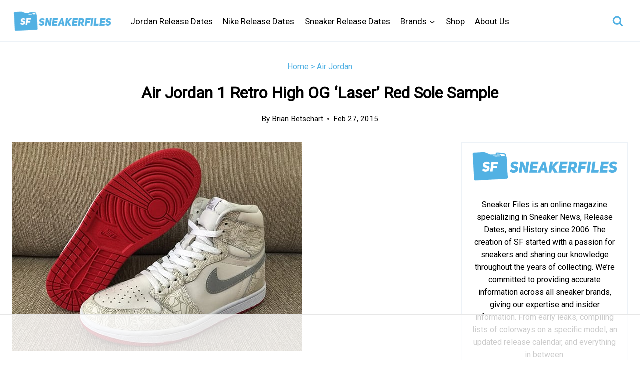

--- FILE ---
content_type: text/html
request_url: https://api.intentiq.com/profiles_engine/ProfilesEngineServlet?at=39&mi=10&dpi=936734067&pt=17&dpn=1&iiqidtype=2&iiqpcid=65cdda47-8734-46d3-8f71-ef620778d21a&iiqpciddate=1768971156395&pcid=4cbf7d3c-d196-407a-af35-7e4f328fd13c&idtype=3&gdpr=0&japs=false&jaesc=0&jafc=0&jaensc=0&jsver=0.33&testGroup=A&source=pbjs&ABTestingConfigurationSource=group&abtg=A&vrref=https%3A%2F%2Fwww.sneakerfiles.com
body_size: 54
content:
{"abPercentage":97,"adt":1,"ct":2,"isOptedOut":false,"data":{"eids":[]},"dbsaved":"false","ls":true,"cttl":86400000,"abTestUuid":"g_db494571-aa8d-4d06-baf7-52679816e358","tc":9,"sid":-681242265}

--- FILE ---
content_type: text/html; charset=utf-8
request_url: https://www.google.com/recaptcha/api2/aframe
body_size: 266
content:
<!DOCTYPE HTML><html><head><meta http-equiv="content-type" content="text/html; charset=UTF-8"></head><body><script nonce="3RyKOJBlK76ayEy1cjp_EQ">/** Anti-fraud and anti-abuse applications only. See google.com/recaptcha */ try{var clients={'sodar':'https://pagead2.googlesyndication.com/pagead/sodar?'};window.addEventListener("message",function(a){try{if(a.source===window.parent){var b=JSON.parse(a.data);var c=clients[b['id']];if(c){var d=document.createElement('img');d.src=c+b['params']+'&rc='+(localStorage.getItem("rc::a")?sessionStorage.getItem("rc::b"):"");window.document.body.appendChild(d);sessionStorage.setItem("rc::e",parseInt(sessionStorage.getItem("rc::e")||0)+1);localStorage.setItem("rc::h",'1768971164969');}}}catch(b){}});window.parent.postMessage("_grecaptcha_ready", "*");}catch(b){}</script></body></html>

--- FILE ---
content_type: text/plain
request_url: https://rtb.openx.net/openrtbb/prebidjs
body_size: -226
content:
{"id":"ccdc4ae9-a07f-49d1-8df1-f2b76e52f798","nbr":0}

--- FILE ---
content_type: text/plain
request_url: https://rtb.openx.net/openrtbb/prebidjs
body_size: -226
content:
{"id":"b8456c2d-9a50-4c10-a31d-d18637d8e74d","nbr":0}

--- FILE ---
content_type: text/plain
request_url: https://rtb.openx.net/openrtbb/prebidjs
body_size: -84
content:
{"id":"fade0cc7-d9cd-445f-a9dc-4751c669fad7","nbr":0}

--- FILE ---
content_type: text/plain
request_url: https://rtb.openx.net/openrtbb/prebidjs
body_size: -226
content:
{"id":"c851caf7-f455-4c62-b5e7-541acfbca140","nbr":0}

--- FILE ---
content_type: text/plain
request_url: https://rtb.openx.net/openrtbb/prebidjs
body_size: -226
content:
{"id":"a2e71be0-24b7-4f7f-b2cc-238ce01b3647","nbr":0}

--- FILE ---
content_type: text/plain
request_url: https://rtb.openx.net/openrtbb/prebidjs
body_size: -226
content:
{"id":"0dab54f9-77f3-4d93-8df8-8d5078761464","nbr":0}

--- FILE ---
content_type: text/plain; charset=UTF-8
request_url: https://at.teads.tv/fpc?analytics_tag_id=PUB_17002&tfpvi=&gdpr_consent=&gdpr_status=22&gdpr_reason=220&ccpa_consent=&sv=prebid-v1
body_size: 56
content:
YzdiYzdmYmEtZjY2MS00ODQ3LWE0YjktZWFkODI3OWQxMWZjIy01LTI=

--- FILE ---
content_type: text/plain
request_url: https://rtb.openx.net/openrtbb/prebidjs
body_size: -226
content:
{"id":"57399ea6-e122-4e7c-b76c-91cbdcdb1fd4","nbr":0}

--- FILE ---
content_type: text/plain
request_url: https://rtb.openx.net/openrtbb/prebidjs
body_size: -226
content:
{"id":"32ba6695-027d-4a3b-81f7-a07d3f185279","nbr":0}

--- FILE ---
content_type: text/plain; charset=utf-8
request_url: https://ads.adthrive.com/http-api/cv2
body_size: 5662
content:
{"om":["00eoh6e0","00xbjwwl","04f5pusp","06s33t10","0929nj63","097orecv","0bec4bca-c9d4-4c77-a570-222259826b14","0c45lfdk","0o3ed5fh","0p5m22mv","0sm4lr19","1","10011/6d6f4081f445bfe6dd30563fe3476ab4","10011/e74e28403778da6aabd5867faa366aee","10011/f6b53abe523b743bb56c2e10883b2f55","1011_302_56233468","1011_302_56233486","1011_302_56233497","1011_302_56982271","1011_302_57035135","1028_8728253","11142692","11421701","11509227","11579016","1185:1610326628","11896988","12010080","12010084","12010088","12047058","12168663","12169133","124682_645","124684_188","124843_8","124844_21","124848_7","124853_7","13mvd7kb","14xoyqyz","14ykosoj","1606221","16x7UEIxQu8","1ktgrre1","1nswb35c","1qlxu0yx","1qycnxb6","1r7rfn75","1tcpldt7","1vyerc6l","1zp8pjcw","1zx7wzcw","202430_200_EAAYACog7t9UKc5iyzOXBU.xMcbVRrAuHeIU5IyS9qdlP9IeJGUyBMfW1N0_","202d4qe7","206_501420","206_549638","2132:45327624","2132:45871983","2132:46036511","2132:46039090","2132:46039893","2132:46039894","2132:46039897","2132:46039901","21_ofoon6ir","2249:664731943","2249:695781210","2249:703669956","2307:0o3ed5fh","2307:0sm4lr19","2307:14ykosoj","2307:1nswb35c","2307:2gev4xcy","2307:4b80jog8","2307:4etfwvf1","2307:4qxmmgd2","2307:5l03u8j0","2307:6b8inw6p","2307:6mwqcsi8","2307:72szjlj3","2307:77gj3an4","2307:a566o9hb","2307:a7w365s6","2307:c88kaley","2307:cv0h9mrv","2307:dif1fgsg","2307:duxvs448","2307:eypd722d","2307:fmmrtnw7","2307:fovbyhjn","2307:fphs0z2t","2307:fqeh4hao","2307:ge4000vb","2307:gjwam5dw","2307:hauz7f6h","2307:hn3eanl8","2307:jd035jgw","2307:khogx1r1","2307:ksral26h","2307:lu0m1szw","2307:mvs8bhbb","2307:oe31iwxh","2307:of0pnoue","2307:ouycdkmq","2307:p3cf8j8j","2307:plth4l1a","2307:pnprkxyb","2307:qc6w6bra","2307:qfy64iwb","2307:rxoyw03a","2307:t2546w8l","2307:t4zab46q","2307:thto5dki","2307:tty470r7","2307:uf7vbcrs","2307:v31rs2oq","2307:w15c67ad","2307:w6xlb04q","2307:x9yz5t0i","2307:xc88kxs9","2409_15064_70_85808977","2409_15064_70_85808987","2409_15064_70_85809046","2409_25495_176_CR52092918","2409_25495_176_CR52092921","2409_25495_176_CR52092923","2409_25495_176_CR52092954","2409_25495_176_CR52092956","2409_25495_176_CR52092957","2409_25495_176_CR52092958","2409_25495_176_CR52092959","2409_25495_176_CR52150651","2409_25495_176_CR52153848","2409_25495_176_CR52153849","2409_25495_176_CR52175340","2409_25495_176_CR52178316","2409_25495_176_CR52186411","2409_25495_176_CR52188001","25_53v6aquw","25_8b5u826e","25_op9gtamy","25_oz31jrd0","25_sqmqxvaf","25_ti0s3bz3","25_utberk8n","25_yi6qlg3p","25_ztlksnbe","2636_1101777_7764-1036207","2636_1101777_7764-1036208","2636_1101777_7764-1036210","2636_1101777_7764-1036212","2676:85392872","2676:85393202","2676:85672714","2676:85702055","2676:85807303","2676:85807307","2676:86434415","2676:86434556","2676:86434782","2676:86540779","2676:86690125","2676:86698040","2715_9888_262592","2715_9888_262594","2760:176_CR52092959","2760:176_CR52153849","2760:176_CR52186411","2760:176_CR52190519","28925636","28933536","28u7c6ez","29402249","29414696","29414711","2jjp1phz","2mokbgft","3018/73aa9565059fd63712a486b6532b0c30","3018/7bde77b5ea7700479e9d98db672b3e5a","308_125203_16","308_125204_12","31334462","32288936","3335_25247_700109389","33419362","33430382","33603859","33604789","33636974","34182009","3490:CR52092920","3490:CR52092921","3490:CR52092922","3490:CR52092923","3490:CR52153849","3490:CR52175339","3490:CR52175340","3490:CR52178314","3490:CR52178315","3490:CR52178316","3490:CR52186411","3490:CR52190519","3490:CR52212685","3490:CR52212687","3490:CR52212688","3490:CR52223725","3490:CR52223938","34945989","3646_185414_T26335189","3658_120679_T25996036","3658_136236_fphs0z2t","3658_136236_hn3eanl8","3658_15078_fqeh4hao","3658_15106_rxoyw03a","3658_15233_of0pnoue","3658_155735_plth4l1a","3658_15858_eypd722d","3658_15936_7zogqkvf","3658_16201_1ktgrre1","3658_18008_duxvs448","3658_608642_v31rs2oq","3658_87799_jq895ajv","3702_139777_24765466","3702_139777_24765468","3702_139777_24765477","3702_139777_24765484","3702_139777_24765546","381513943572","38iojc68","39303318","3v2n6fcp","3zvv1o7w","40209386","4083IP31KS13blueboheme_0decc","409_189220","409_216364","409_216366","409_216384","409_216386","409_216396","409_216406","409_216416","409_220149","409_220168","409_223589","409_223597","409_223599","409_225978","409_225980","409_225985","409_225987","409_225988","409_226321","409_226336","409_226361","409_226362","409_227223","409_228054","409_228059","409_228065","409_228070","409_228077","409_228115","409_228348","409_228351","409_228362","409_228363","409_228385","409_230713","409_230717","409_230718","409_230728","409_231798","41315560","43a7ptxe","43ij8vfd","44023623","44629254","44_OUNUVBGF2NEJXN7UAK6JXE","45327624","458901553568","46039085","47745534","47869802","481703827","485027845327","48574716","4941618","4947806","4972638","4972640","49869013","4aqwokyz","4b80jog8","4etfwvf1","4fk9nxse","4qks9viz","4qxmmgd2","4sgewasf","4tgls8cg","4zai8e8t","51004532","51372084","521_425_203501","521_425_203529","521_425_203530","521_425_203534","521_425_203542","521_425_203635","521_425_203700","521_425_203703","521_425_203708","521_425_203714","521_425_203729","521_425_203864","521_425_203867","521_425_203893","521_425_203912","521_425_203917","521_425_203936","521_425_203952","521_425_203959","521_425_203970","526487395","53v6aquw","5510:1nswb35c","5510:c88kaley","5510:ouycdkmq","5510:rxoyw03a","553797","5563_66529_OADD2.10239395032611_1MW8PI9WDY5JEJ7HC","55726194","557_409_216396","557_409_216398","557_409_220139","557_409_220149","557_409_220153","557_409_220343","557_409_220344","557_409_220346","557_409_220354","557_409_223589","557_409_223597","557_409_223599","557_409_228055","557_409_228059","557_409_228105","557_409_228348","557_409_228363","557_409_228370","557_409_230714","557_409_230718","557_409_230729","558_93_4aqwokyz","558_93_c88kaley","55965333","560_74_18298345","5626536529","56341213","56343316","56632486","56635908","5989_1799740_704085924","5l03u8j0","5mh8a4a2","5sfc9ja1","5ubl7njm","600618969","60618611","60765339","60825627","60f5a06w","61174500","61210719","61456734","61881631","61900466","61916211","61916223","61916225","61916229","61926845","61932920","61932925","61932933","61932957","62187798","6226507991","6226534291","6250_66552_T26310990","627227759","627309156","627309159","627506494","628015148","628086965","628153053","628222860","628223277","628360579","628360582","628444259","628444349","628444433","628444439","628456307","628456310","628456391","628622163","628622172","628622178","628622241","628622244","628622247","628683371","628687043","628687157","628687460","628687463","628803013","628841673","629007394","629009180","629167998","629168001","629168010","629168565","629171196","629171202","62980343","62981075","6365_61796_742174851279","6365_61796_784880274628","63t6qg56","651637446","651637459","651637462","6547_67916_0rzxnew6agUKwpQSyhdd","6547_67916_NNlFeHsc561wAJzZ2KtQ","6547_67916_TXDgpZG5lWqBVUmo3Uet","6547_67916_UdPluLEY0XBF6rtIfWFc","6547_67916_n8nOhMi1PLTZCqAiyu7G","6547_67916_nqe0rvjUxF7EqEQRwSgH","6547_67916_yHvuDzlE7PGa04LIdmgG","6547_67916_yZ0PXUeyqNlHw92bqUAV","659216891404","663293625","663293679","663293686","663293761","663293767","680_99480_687081510","680_99480_700109379","680_99480_700109389","688070999","688078501","690_99485_1610326628","692192868","695879898","696314600","697189859","697189892","697189965","697190012","697525781","697876988","697876994","697877001","698486411","699467623","699813340","699824707","6b8inw6p","6cef01fd-8032-4c1a-bcf5-1b032e66c421","6hye09n0","6mj57yc0","6z26stpw","702397981","702423494","702924317","70_86884711","724272994705","731934900951","7354_138543_85445183","7354_138543_85445224","7354_138543_85807301","7354_138543_85807308","7354_138543_85807320","7354_138543_85809016","7354_138543_85809022","7354_138543_85809046","74243_74_18268058","7732580","7764-1036208","7764-1036209","77gj3an4","7969_149355_45327624","7969_149355_45941257","7qevw67b","7vplnmf7","80ec5mhd","8152859","8152879","82_7764-1036208","86087992","86434184","86509958","8b5u826e","8mv3pfbo","8orkh93v","8u2upl8r","8w2984klwi4","8zkh523l","9057/11bee152b94845666d3f2c8f928e7b3e","9057/1ed2e1a3f7522e9d5b4d247b57ab0c7c","9074_516051_DwbKTIzLB0YRE7Co216H","9nex8xyd","9r15vock","9rqgwgyb","9vykgux1","S9HxLRyt6Ug","a0oxacu8","a4nw4c6t","a566o9hb","a7w365s6","a7wye4jw","ascierwp","axw5pt53","b90cwbcd","bd5xg6f6","be4hm1i2","bhcgvwxj","bn278v80","bp4f2d47","bpdqvav8","bpecuyjx","bw5u85ie","c1hsjx06","c25uv8cd","c3jn1bgj","c7mn7oi0","c7z0h277","c88kaley","cg7xzuir","cqant14y","cr-6ovjht2eu9vd","cr-8ku72n5v39rgv2","cr-8us79ie6u9vd","cr-8us79ie6uatj","cr-9hxzbqc08jrgv2","cr-Bitc7n_p9iw__vat__49i_k_6v6_h_jce2vj5h_G0l9Rdjrj","cr-Bitc7n_p9iw__vat__49i_k_6v6_h_jce2vj5h_I4lo9gokm","cr-aawz1h5vubwj","cr-aawz1h6wubwj","cr-aawz2m7uubwj","cr-f5d9mxu4uatj","cr-lg354l2uvergv2","cr-nv6lwc1iu9vd","cr-z3drsd2zuatj","cr223-dcptwfzxv7tm2","cv0h9mrv","cymho2zs","czt3qxxp","d3703406-478f-484f-8a67-6452ff049cdb","d5jdnwtq","dc9iz3n6","dea7uaiq","dg2WmFvzosE","dif1fgsg","dpjydwun","dtm79nhf","duxvs448","dv298tg948u","dwghal43","e2c76his","e5d7x5he","eb9vjo1r","eiqtrsdn","ekocpzhh","emhpbido","fcn2zae1","fmmrtnw7","fovbyhjn","fp298hs0z2t","fphs0z2t","fq298eh4hao","fqeh4hao","fwpo5wab","g2ozgyf2","g3tr58j9","g49ju19u","g4m2hasl","g5egxitt","g7t6s6ge","ge4kwk32","gn3plkq1","gsez3kpt","h0cw921b","heyp82hb","hf9ak5dg","hi8yer5p","i7sov9ry","ikek48r0","izj71zey","izn7xb48","j1nt89vs","j39smngx","j4r0agpc","j5l7lkp9","jd035jgw","jq895ajv","jr169syq","k0csqwfi","kecbwzbd","kk2985768bd","kk5768bd","klqiditz","ksrdc5dk","l04ojb5z","l2j3rq3s","l2zwpdg7","ldnbhfjl","llssk7bx","lmi8pfvy","ls74a5wb","m3128oiv","mdpq40jh","mnzinbrt","msspibow","mtsc0nih","mvs8bhbb","n3egwnq7","n97gfqzi","ncfr1yiw","ndestypq","np9yfx64","ns92t3ad","nv0uqrqm","oe31iwxh","of0pnoue","ofoon6ir","okem47bb","op3f6pcp","ot91zbhz","ouycdkmq","oxs5exf6","oz31jrd0","p3cf8j8j","pagvt0pd","pi9dvb89","pl298th4l1a","plth4l1a","ppn03peq","pr3rk44v","pug4sba4","pzgd3hum","q0nt8p8d","qffuo3l3","qfy64iwb","qjfdr99f","qp9gc5fs","qq298vgscdx","qqj2iqh7","qqvgscdx","qsfx8kya","quk7w53j","r35763xz","r3co354x","rrlikvt1","rue4ecys","rxj4b6nw","rxoyw03a","s2ahu2ae","s42om3j4","s9kmbxbp","sfg1qb1x","t2546w8l","t393g7ye","t4zab46q","t52988zjs8i","t62989sf2tp","t73gfjqn","t79r9pdb","t8b9twm5","t8qogbhp","ta3n09df","tchmlp1j","thto5dki","ti0s3bz3","u3oyi6bb","uf7vbcrs","ujl9wsn7","ujqkqtnh","uzoa51og","v31rs2oq","v4rfqxto","v5w56b83","v9k6m2b0","vbivoyo6","ven7pu1c","vettgmlh","vj7hzkpp","vk8u5qr9","vkqnyng8","vluekkao","vm22qu2v","vu8587rh","w15c67ad","w9lu3v5o","w9z4nv6x","wk6r24xi","wk8exctl","wq5j4s9t","wt0wmo2s","wy75flx2","wylaon2e","wzzwxxwa","x22981s451d","x420t9me","x9yz5t0i","xdaezn6y","xe7etvhg","xgjdt26g","xgzzblzl","xhcpnehk","xjq9sbpc","xz9ajlkq","y51tr986","ya4kstni","ybgpfta6","yi6qlg3p","yq5t5meg","yy10h45c","z9yv3kpl","zfexqyi5","ziox91q0","zpm9ltrh","zq29891ppcm","ztlksnbe","zvdz58bk","zw6jpag6","7979132","7979135"],"pmp":[],"adomains":["1md.org","a4g.com","about.bugmd.com","acelauncher.com","adameve.com","adelion.com","adp3.net","advenuedsp.com","aibidauction.com","aibidsrv.com","akusoli.com","allofmpls.org","arkeero.net","ato.mx","avazutracking.net","avid-ad-server.com","avid-adserver.com","avidadserver.com","aztracking.net","bc-sys.com","bcc-ads.com","bidderrtb.com","bidscube.com","bizzclick.com","bkserving.com","bksn.se","brightmountainads.com","bucksense.io","bugmd.com","ca.iqos.com","capitaloneshopping.com","cdn.dsptr.com","clarifion.com","clean.peebuster.com","cotosen.com","cs.money","cwkuki.com","dallasnews.com","dcntr-ads.com","decenterads.com","derila-ergo.com","dhgate.com","dhs.gov","digitaladsystems.com","displate.com","doyour.bid","dspbox.io","envisionx.co","ezmob.com","fla-keys.com","fmlabsonline.com","g123.jp","g2trk.com","gadgetslaboratory.com","gadmobe.com","getbugmd.com","goodtoknowthis.com","gov.il","grosvenorcasinos.com","guard.io","hero-wars.com","holts.com","howto5.io","http://bookstofilm.com/","http://countingmypennies.com/","http://fabpop.net/","http://folkaly.com/","http://gameswaka.com/","http://gowdr.com/","http://gratefulfinance.com/","http://outliermodel.com/","http://profitor.com/","http://tenfactorialrocks.com/","http://vovviral.com/","https://instantbuzz.net/","https://www.royalcaribbean.com/","ice.gov","imprdom.com","justanswer.com","liverrenew.com","longhornsnuff.com","lovehoney.com","lowerjointpain.com","lymphsystemsupport.com","meccabingo.com","media-servers.net","medimops.de","miniretornaveis.com","mobuppsrtb.com","motionspots.com","mygrizzly.com","myiq.com","myrocky.ca","national-lottery.co.uk","nbliver360.com","ndc.ajillionmax.com","nibblr-ai.com","niutux.com","nordicspirit.co.uk","notify.nuviad.com","notify.oxonux.com","own-imp.vrtzads.com","paperela.com","paradisestays.site","parasiterelief.com","peta.org","pfm.ninja","photoshelter.com","pixel.metanetwork.mobi","pixel.valo.ai","plannedparenthood.org","plf1.net","plt7.com","pltfrm.click","printwithwave.co","privacymodeweb.com","rangeusa.com","readywind.com","reklambids.com","ri.psdwc.com","royalcaribbean.com","royalcaribbean.com.au","rtb-adeclipse.io","rtb-direct.com","rtb.adx1.com","rtb.kds.media","rtb.reklambid.com","rtb.reklamdsp.com","rtb.rklmstr.com","rtbadtrading.com","rtbsbengine.com","rtbtradein.com","saba.com.mx","safevirus.info","securevid.co","seedtag.com","servedby.revive-adserver.net","shift.com","simple.life","smrt-view.com","swissklip.com","taboola.com","tel-aviv.gov.il","temu.com","theoceanac.com","track-bid.com","trackingintegral.com","trading-rtbg.com","trkbid.com","truthfinder.com","unoadsrv.com","usconcealedcarry.com","uuidksinc.net","vabilitytech.com","vashoot.com","vegogarden.com","viewtemplates.com","votervoice.net","vuse.com","waardex.com","wapstart.ru","wdc.go2trk.com","weareplannedparenthood.org","webtradingspot.com","www.royalcaribbean.com","xapads.com","xiaflex.com","yourchamilia.com"]}

--- FILE ---
content_type: text/plain
request_url: https://rtb.openx.net/openrtbb/prebidjs
body_size: -226
content:
{"id":"b19a2ac6-df68-4565-8d9f-ad155cf09f8b","nbr":0}

--- FILE ---
content_type: text/plain
request_url: https://rtb.openx.net/openrtbb/prebidjs
body_size: -226
content:
{"id":"f4a3b5e8-4a9b-46e0-8eef-392e8fe74130","nbr":0}

--- FILE ---
content_type: text/plain
request_url: https://rtb.openx.net/openrtbb/prebidjs
body_size: -226
content:
{"id":"e3dd2833-632b-41d0-97e5-30b234a638ca","nbr":0}

--- FILE ---
content_type: text/plain
request_url: https://rtb.openx.net/openrtbb/prebidjs
body_size: -226
content:
{"id":"578d4cef-bf56-4b2d-8c29-e5d5bd469ac7","nbr":0}